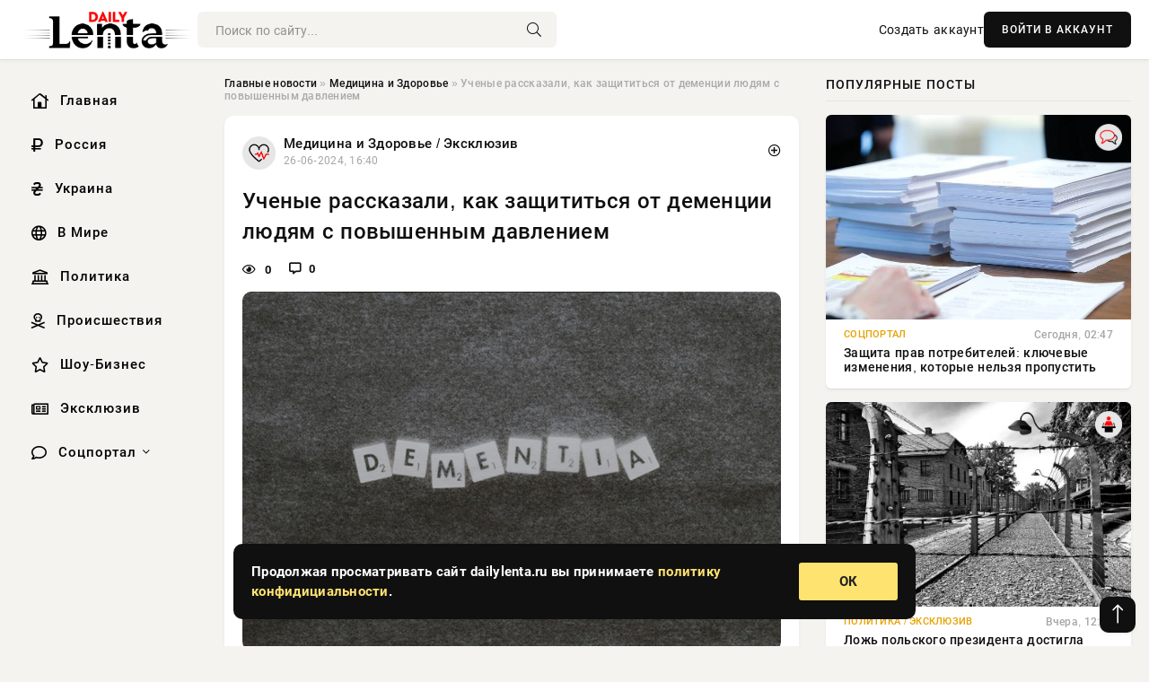

--- FILE ---
content_type: text/html; charset=utf-8
request_url: https://dailylenta.ru/medicina-i-zdorovie/7163-uchenye-rasskazali-kak-zaschititsja-ot-demencii-ljudjam-s-povyshennym-davleniem.html
body_size: 16667
content:
<!DOCTYPE html>
<html lang="ru">
   <head>
   <title>Ученые рассказали, как защититься от деменции людям с повышенным давлением » Информационное агентство «Daily Lenta»</title>
<meta charset="utf-8">
<meta name="description" content="Фото из открытых источниковИсследование, проведенное международной группой ученых, проливает свет на потенциальную связь между интенсивными физическими упражнениями и сохранением когнитивных">
<meta name="keywords" content="часто, проведенное, международной, группой, ученых, проливает, потенциальную, связь, между, интенсивными, физическими, упражнениями, источниковИсследование, сохранением, способностей, людей, повышенным">
<link rel="canonical" href="https://dailylenta.ru/medicina-i-zdorovie/7163-uchenye-rasskazali-kak-zaschititsja-ot-demencii-ljudjam-s-povyshennym-davleniem.html">
<link rel="alternate" type="application/rss+xml" title="Информационное агентство «Daily Lenta» RSS" href="https://dailylenta.ru/rss.xml">
<link rel="preconnect" href="https://dailylenta.ru/" fetchpriority="high">
<meta property="twitter:title" content="Ученые рассказали, как защититься от деменции людям с повышенным давлением » Информационное агентство «Daily Lenta»">
<meta property="twitter:url" content="https://dailylenta.ru/medicina-i-zdorovie/7163-uchenye-rasskazali-kak-zaschititsja-ot-demencii-ljudjam-s-povyshennym-davleniem.html">
<meta property="twitter:card" content="summary_large_image">
<meta property="twitter:image" content="https://dailylenta.ru/uploads/posts/2024-06/1719409218-1xl.jpg">
<meta property="twitter:description" content="Фото из открытых источников Исследование, проведенное международной группой ученых, проливает свет на потенциальную связь между интенсивными физическими упражнениями и сохранением когнитивных способностей у людей с повышенным кровяным давлением. Это открытие имеет особое значение, учитывая, что">
<meta property="og:type" content="article">
<meta property="og:site_name" content="Информационное агентство «Daily Lenta»">
<meta property="og:title" content="Ученые рассказали, как защититься от деменции людям с повышенным давлением » Информационное агентство «Daily Lenta»">
<meta property="og:url" content="https://dailylenta.ru/medicina-i-zdorovie/7163-uchenye-rasskazali-kak-zaschititsja-ot-demencii-ljudjam-s-povyshennym-davleniem.html">
<meta property="og:image" content="https://dailylenta.ru/uploads/posts/2024-06/1719409218-1xl.jpg">
<meta property="og:description" content="Фото из открытых источников Исследование, проведенное международной группой ученых, проливает свет на потенциальную связь между интенсивными физическими упражнениями и сохранением когнитивных способностей у людей с повышенным кровяным давлением. Это открытие имеет особое значение, учитывая, что">

<script src="/engine/classes/min/index.php?g=general&amp;v=kvgkp"></script>
<script src="/engine/classes/min/index.php?f=engine/classes/js/jqueryui.js,engine/classes/js/dle_js.js,engine/classes/fancybox/fancybox.js&amp;v=kvgkp" defer></script>
<script type="application/ld+json">{"@context":"https://schema.org","@graph":[{"@type":"NewsArticle","@context":"https://schema.org/","publisher":{"@type":"Organization","name":"Информационный портал «Daily Lenta»","logo":{"@type":"ImageObject","url":""}},"name":"Ученые рассказали, как защититься от деменции людям с повышенным давлением","headline":"Ученые рассказали, как защититься от деменции людям с повышенным давлением","mainEntityOfPage":{"@type":"WebPage","@id":"https://dailylenta.ru/medicina-i-zdorovie/7163-uchenye-rasskazali-kak-zaschititsja-ot-demencii-ljudjam-s-povyshennym-davleniem.html"},"datePublished":"2024-06-26T16:40:18+03:00","author":{"@type":"Person","name":"Яна Орехова","url":"https://dailylenta.ru/user/%D0%AF%D0%BD%D0%B0+%D0%9E%D1%80%D0%B5%D1%85%D0%BE%D0%B2%D0%B0/"},"image":["https://dailylenta.ru/uploads/posts/2024-06/1719409218-1xl.jpg"],"description":"Фото из открытых источников Исследование, проведенное международной группой ученых, проливает свет на потенциальную связь между интенсивными физическими упражнениями и сохранением когнитивных способностей у людей с повышенным кровяным давлением. Это открытие имеет особое значение, учитывая, что"},{"@type":"BreadcrumbList","@context":"https://schema.org/","itemListElement":[{"@type":"ListItem","position":1,"item":{"@id":"https://dailylenta.ru/","name":"Главные новости"}},{"@type":"ListItem","position":2,"item":{"@id":"https://dailylenta.ru/medicina-i-zdorovie/","name":"Медицина и Здоровье"}},{"@type":"ListItem","position":3,"item":{"@id":"https://dailylenta.ru/medicina-i-zdorovie/7163-uchenye-rasskazali-kak-zaschititsja-ot-demencii-ljudjam-s-povyshennym-davleniem.html","name":"Ученые рассказали, как защититься от деменции людям с повышенным давлением"}}]}]}</script> 
      <meta name="viewport" content="width=device-width, initial-scale=1.0" />
      <meta name="msapplication-TileColor" content="#e6e6e6">   
      <meta name="theme-color" content="#101010"> 
      <link rel="preload" href="/templates/Default/css/common.css" as="style">
      <link rel="preload" href="/templates/Default/css/styles.css?v=06" as="style">
      <link rel="preload" href="/templates/Default/css/engine.css" as="style">
      <link rel="preload" href="/templates/Default/css/fontawesome.css" as="style">
      <link rel="preload" href="/templates/Default/webfonts/manrope-400.woff2" as="font" type="font/woff2" crossorigin>
      <link rel="preload" href="/templates/Default/webfonts/manrope-600.woff2" as="font" type="font/woff2" crossorigin>
      <link rel="preload" href="/templates/Default/webfonts/manrope-700.woff2" as="font" type="font/woff2" crossorigin>
      <link rel="preload" href="/templates/Default/webfonts/fa-light-300.woff2" as="font" type="font/woff2" crossorigin>
      <link href="/templates/Default/css/common.css" type="text/css" rel="stylesheet" />
      <link href="/templates/Default/css/styles.css?v=06" type="text/css" rel="stylesheet" />
      <link href="/templates/Default/css/engine.css" type="text/css" rel="stylesheet" /> 
      <link href="/templates/Default/css/fontawesome.css" type="text/css" rel="stylesheet" />
      <link rel="apple-touch-icon" sizes="180x180" href="/templates/Default/favicons/180x180.png">
      <link rel="apple-touch-icon" sizes="167x167" href="/templates/Default/favicons/167x167.png">
      <link rel="apple-touch-icon" sizes="152x152" href="/templates/Default/favicons/152x152.png">
      <link rel="apple-touch-icon" sizes="120x120" href="/templates/Default/favicons/120x120.png">
      <link rel="icon" type="image/png" href="/templates/Default/favicons/favicon.png">
      <link rel="mask-icon" href="/templates/Default/favicons/safari-pinned-tab.svg" color="#e6e6e6">
   </head>
   <body>
      <div class="wrapper">
         <div class="wrapper-container wrapper-main">

            <header class="header d-flex ai-center vw100">
               <a href="/" class="logo" title="Информационное агентство «Daily Lenta»"><img src="/templates/Default/dleimages/logo.png" alt="Информационное агентство «Daily Lenta»"></a>
               <div class="header__search search-block flex-grow-1">
                  <form id="quicksearch" method="post">
                     <input type="hidden" name="do" value="search">
                     <input type="hidden" name="subaction" value="search">
                     <input class="search-block__input" id="story" name="story" placeholder="Поиск по сайту..." type="text" autocomplete="off">
                     <button class="search-block__btn" type="submit"><span class="fal fa-search"></span></button>
                  </form>
               </div>
               

               
               <a href="/?do=register" class="header__link">Создать аккаунт</a>
               <button class="header__btn-login js-show-login">ВОЙТИ В АККАУНТ</button>
               

               <button class="header__btn-menu d-none js-show-mobile-menu"><span class="fal fa-bars"></span></button>
            </header>

            <div class="content">
               <div class="cols">

                  <!-- MENU START -->
                  <aside class="col-side">
                     <ul class="side-nav js-this-in-mobile-menu">
                        <li><a href="/"><i class="far fa-home-lg"></i> Главная</a></li>
                        <li><a href="/russia/"><i class="far fa-ruble-sign"></i> Россия</a></li>
                        <li><a href="/ukraine/"><i class="far fa-hryvnia"></i> Украина</a></li>
                        <li><a href="/world/"><i class="far fa-globe"></i> В Мире</a></li>
                        <li><a href="/policy/"><i class="far fa-landmark"></i> Политика</a></li>
                        <li><a href="/incidents/"><i class="far fa-skull-crossbones"></i> Происшествия</a></li>
                        <li><a href="/show-business/"><i class="far fa-star"></i> Шоу-Бизнес</a></li>
                        <li><a href="/exclusive/"><i class="far fa-newspaper"></i> Эксклюзив</a></li>
                        <li class="submenu"><a href="/social/"><i class="far fa-comment"></i> Соцпортал</a>
                           <ul class="nav__list side-nav" style="position: unset !important">
                              <li class="nav__list-hidden"><a href="/social/goroskop/"><i class="far fa-planet-ringed"></i> Гороскопы</a></li>
                              <li class="nav__list-hidden"><a href="/social/primeti/"><i class="far fa-map-signs"></i> Приметы</a></li>
                              <li class="nav__list-hidden"><a href="/social/ezoterika/"><i class="far fa-sparkles"></i> Эзотерика</a></li>
                              <li class="nav__list-hidden"><a href="/social/prazdniki/"><i class="far fa-gift"></i> Праздники</a></li>
                              <li class="nav__list-hidden"><a href="/social/zdorove/"><i class="far fa-heart"></i> Здоровье</a></li>
                              <li class="nav__list-hidden"><a href="/social/psihologiya/"><i class="far fa-head-side-brain"></i> Психология</a></li>
                              <li class="nav__list-hidden"><a href="/social/dlya-zhenshchin/"><i class="far fa-venus-double"></i> Для женщин</a></li>
                              <li class="nav__list-hidden"><a href="/social/sad-ogorod/"><i class="far fa-seedling"></i> Сад-огород</a></li>
                           </ul>
                        </li>
                     </ul>
                  </aside>
                  <!-- MENU END -->
                  
                  <main class="col-main">
                    
                         
                        <div class="speedbar"><div class="over"><a href="https://dailylenta.ru/">Главные новости</a>  »  <a href="https://dailylenta.ru/medicina-i-zdorovie/">Медицина и Здоровье</a>  »  Ученые рассказали, как защититься от деменции людям с повышенным давлением</div></div>
                        

                     <div class="content-block d-grid" id="content-block">
                        

                        
                        <div class="short">
	<div class="info-block">
	   <div class="info-body">
		  <a href="https://dailylenta.ru/medicina-i-zdorovie/" class="info-img" title="Медицина и Здоровье  /  Эксклюзив"><img src="/uploads/icons/zdorove.png" alt="Медицина и Здоровье  /  Эксклюзив"></a>
		  <div class="info-title"><a href="https://dailylenta.ru/medicina-i-zdorovie/" class="author_name">Медицина и Здоровье  /  Эксклюзив</a></div>
		  <div class="info-meta">
			 <time datetime="26-06-2024, 16:40" class="ago" title="26-06-2024, 16:40">26-06-2024, 16:40</time>
			 
		  </div>
	   </div>
        <div class="dosuga-post-head-mark">    
            <a href="#" class="js-show-login" title="Сохранить"><i class="far fa-plus-circle"></i></a>
                    
		</div> 
	</div>
	<div class="yz_short_body">
	   <h1 class="dn-short-t">Ученые рассказали, как защититься от деменции людям с повышенным давлением </h1>
	   <div class="content_top_met">
	   	  <div class="f_eye"><i class="far fa-eye"></i> 0</div>
		  <a id="dle-comm-link" href="#comment">
			 <div class="f_link"><i class="far fa-comment-alt"></i> 0</div>
		  </a>
		  <div class="f_info">
		  </div>
	   </div>
	   <div class="page__text full-text clearfix">
		  <div align="center"><!--TBegin:https://dailylenta.ru/uploads/posts/2024-06/1719409218-1xl.jpg|--><a href="https://dailylenta.ru/uploads/posts/2024-06/1719409218-1xl.jpg" class="highslide" target="_blank"><img src="/uploads/posts/2024-06/thumbs/1719409218-1xl.jpg" style="max-width:100%;" alt=""></a><!--TEnd--></div><br><span class="img-copy-author">Фото из открытых источников</span><br><b>Исследование, проведенное международной группой ученых, проливает свет на потенциальную связь между интенсивными физическими упражнениями и сохранением когнитивных способностей у людей с повышенным кровяным давлением. Это открытие имеет особое значение, учитывая, что гипертония часто ассоциируется с повышенным риском когнитивных нарушений и деменции.</b><br> <br>В масштабном исследовании приняли участие более 9 000 американцев старше 50 лет. Ключевым критерием отбора участников было отсутствие сахарного диабета, гипертонии и высокого риска сердечно-сосудистых заболеваний. Это позволило ученым сосредоточиться на влиянии физической активности на когнитивные функции у относительно здоровой группы пожилых людей.<br> <br>Доктор Ричард Казибве, один из ведущих исследователей, подчеркнул, что хотя польза физических упражнений для здоровья сердца и снижения кровяного давления хорошо известна, до сих пор оставалось неясным, какой объем и интенсивность физической активности необходимы для поддержания когнитивных функций.<br> <br>Исследователи определили, что для того, чтобы физическая активность считалась интенсивной, она должна значительно увеличивать частоту сердечных сокращений и дыхания. Например, бег соответствует этим критериям, в то время как медленная прогулка - нет.<br> <br>Результаты исследования оказались весьма обнадеживающими. Участники, которые выполняли хотя бы один сеанс интенсивной физической активности в неделю, демонстрировали значительно меньшую вероятность развития когнитивных нарушений. В этой группе только у 8,7% участников развились легкие нарушения функций мозга, а риск деменции снизился на 11,7% по сравнению с теми, кто не занимался физическими упражнениями в рекомендуемом объеме.<br> <br>Особенно обнадеживающим фактом стало то, что почти 60% участников исследования регулярно выполняли как минимум один комплекс упражнений в неделю. Однако исследователи отметили, что защитный эффект физических упражнений начинал ослабевать по мере того, как участники достигали 75-летнего возраста.<br> <br>Доктор Казибве отметил позитивную тенденцию увеличения числа пожилых людей, занимающихся физическими упражнениями. Он предположил, что люди старшего возраста, осознающие важность физической активности, могут быть более склонны к занятиям с высокой интенсивностью.<br> <br>Однако исследователи признают ограничения своей работы. Участники самостоятельно сообщали о своих физических нагрузках без независимой оценки, и имеющихся данных недостаточно для установления прямой причинно-следственной связи между интенсивной физической активностью и предотвращением когнитивных нарушений и деменции.<br> <br>Несмотря на эти ограничения, результаты исследования согласуются с предыдущими работами, которые также указывали на тесную связь между физическими упражнениями и снижением риска развития деменции. Кроме того, хорошо известно, что регулярная физическая активность помогает контролировать кровяное давление, что является дополнительным аргументом в пользу поддержания активного образа жизни в пожилом возрасте.<br> <br>Исследовательская команда планирует продолжить работу в этом направлении. Они надеются провести более детальные анализы, которые будут включать более точные измерения физической активности с помощью специальных устройств, а также охватывать более широкий и разнообразный круг участников, в том числе людей без гипертонии.<br> <br>В заключение доктор Казибве подчеркнул, что хотя данное исследование предоставляет убедительные доказательства положительного влияния интенсивных физических упражнений на сохранение когнитивных функций у пациентов с артериальной гипертензией из группы высокого риска, необходимы дополнительные исследования для подтверждения и расширения полученных результатов.<br> <br><em>* Информация представлена исключительно в ознакомительных целях и не служит рекомендацией для лечения заболеваний</em>
	   </div>
	</div>
	<div class="page__tags d-flex">
	   
	</div>
	<div class="content_like">
	   <div class="df_like">
		  <a href="#" onclick="doRate('plus', '7163'); return false;" >
		  <i title="Мне нравится" class="far fa-thumbs-up"></i> <span><span data-likes-id="7163">0</span></span>
		  </a>
	   </div>
	   <div class="df_dlike">
		  <a href="#" onclick="doRate('minus', '7163'); return false;" >
		  <i title="Мне не нравится" class="far fa-thumbs-down"></i> <span><span data-dislikes-id="7163">0</span></span>
		  </a>
	   </div>
	</div>
	<div class="content_footer">
	   <script src="https://yastatic.net/share2/share.js"></script>
	   <div class="ya-share2" data-curtain data-shape="round" data-color-scheme="whiteblack" data-services="vkontakte,odnoklassniki,telegram,whatsapp"></div>
	   <div class="f_info">
		  <a href="javascript:AddComplaint('7163', 'news')"> 
		  <div class="more_jaloba">
			 <svg fill="none" width="15" height="15" stroke="currentColor" stroke-width="1.5" viewBox="0 0 24 24" xmlns="http://www.w3.org/2000/svg" aria-hidden="true">
				<path stroke-linecap="round" stroke-linejoin="round" d="M12 9v3.75m9-.75a9 9 0 11-18 0 9 9 0 0118 0zm-9 3.75h.008v.008H12v-.008z"></path>
			 </svg>
			 ЖАЛОБА
		  </div>
		  </a>
	   </div>
	</div>
 </div>
 <div class="page__comments sect__header">
	<div class="page__comments-header">
		<div class="page__comments-title">0 комментариев</div>
		<div class="page__comments-info">
			<span class="fal fa-exclamation-circle"></span>
			Обсудим?
		</div>
	
	</div>
	<!--dleaddcomments-->
	<!--dlecomments-->
 </div>
 <section class="sect">
	<h2 class="sect__header sect__title">Смотрите также:</h2>
	<div class="sect__content d-grid">
	   <div class="popular grid-item">
   <div class="popular__img img-responsive">
      <img loading="lazy" src="/uploads/posts/2026-01/thumbs/1769760629-11769759703-1original.webp" alt="&quot;Снова предъявлены обвинения в убийстве&quot;. Сестер Хачатурян вновь допросили по делу о смерти их отца">
      <div class="item__category pi-center"><img src="/uploads/icons/show-business.png"></div> 
   </div>
   <div class="meta_block">
      <div class="meta_block_cat">Шоу-Бизнес</div>
      <time class="meta_block_date" datetime="Сегодня, 10:50">Сегодня, 10:50</time>   
   </div>
   <div class="popular__desc">
      <a class="popular__title expand-link" href="https://dailylenta.ru/show-business/59018-snova-predjavleny-obvinenija-v-ubijstve-sester-hachaturjan-vnov-doprosili-po-delu-o-smerti-ih-otca.html">&quot;Снова предъявлены обвинения в убийстве&quot;. Сестер Хачатурян вновь допросили по делу о смерти их отца</a>
   </div>
 </div><div class="popular grid-item">
   <div class="popular__img img-responsive">
      <img loading="lazy" src="/uploads/posts/2026-01/1769760624-81769759421-16599.webp" alt="Бойцы ВС РФ расширили зону контроля на ряде направлений в зоне СВО: свежая карта боевых действий на 30 января 2026">
      <div class="item__category pi-center"><img src="/uploads/icons/exclusive.png"></div> 
   </div>
   <div class="meta_block">
      <div class="meta_block_cat">Эксклюзив</div>
      <time class="meta_block_date" datetime="Сегодня, 10:13">Сегодня, 10:13</time>   
   </div>
   <div class="popular__desc">
      <a class="popular__title expand-link" href="https://dailylenta.ru/exclusive/59017-bojcy-vs-rf-rasshirili-zonu-kontrolja-na-rjade-napravlenij-v-zone-svo-svezhaja-karta-boevyh-dejstvij-na-30-janvarja-2026.html">Бойцы ВС РФ расширили зону контроля на ряде направлений в зоне СВО: свежая карта боевых действий на 30 января 2026</a>
   </div>
 </div><div class="popular grid-item">
   <div class="popular__img img-responsive">
      <img loading="lazy" src="/uploads/posts/2026-01/thumbs/1769758208-11769757605-127.webp" alt="Азербайджан не позволит США использовать свою территорию для атак на Иран">
      <div class="item__category pi-center"><img src="/uploads/icons/exclusive.png"></div> 
   </div>
   <div class="meta_block">
      <div class="meta_block_cat">Эксклюзив</div>
      <time class="meta_block_date" datetime="Сегодня, 09:49">Сегодня, 09:49</time>   
   </div>
   <div class="popular__desc">
      <a class="popular__title expand-link" href="https://dailylenta.ru/exclusive/59015-azerbajdzhan-ne-pozvolit-ssha-ispolzovat-svoju-territoriju-dlja-atak-na-iran.html">Азербайджан не позволит США использовать свою территорию для атак на Иран</a>
   </div>
 </div><div class="popular grid-item">
   <div class="popular__img img-responsive">
      <img loading="lazy" src="https://www.1rre.ru/wp-content/uploads/2022/12/zelenskij-na-peregovory-ne-idet-vs-rf-rvutsya-k-novym-rubezham.jpg" alt="Запорожье под огнем: РСЗО «Торнадо-С» атакует город">
      <div class="item__category pi-center"><img src="/uploads/icons/social.png"></div> 
   </div>
   <div class="meta_block">
      <div class="meta_block_cat">Соцпортал</div>
      <time class="meta_block_date" datetime="Сегодня, 09:34">Сегодня, 09:34</time>   
   </div>
   <div class="popular__desc">
      <a class="popular__title expand-link" href="https://dailylenta.ru/social/59013-zaporozhe-pod-ognem-rszo-tornado-s-atakuet-gorod.html">Запорожье под огнем: РСЗО «Торнадо-С» атакует город</a>
   </div>
 </div><div class="popular grid-item">
   <div class="popular__img img-responsive">
      <img loading="lazy" src="/uploads/posts/2026-01/1769757083-11769755209-15588.webp" alt="Ждать ли завершения СВО на Украине в результате переговоров: промежуточные выводы экспертов. Что известно на 30 января 2026?">
      <div class="item__category pi-center"><img src="/uploads/icons/exclusive.png"></div> 
   </div>
   <div class="meta_block">
      <div class="meta_block_cat">Эксклюзив</div>
      <time class="meta_block_date" datetime="Сегодня, 09:24">Сегодня, 09:24</time>   
   </div>
   <div class="popular__desc">
      <a class="popular__title expand-link" href="https://dailylenta.ru/exclusive/59014-zhdat-li-zavershenija-svo-na-ukraine-v-rezultate-peregovorov-promezhutochnye-vyvody-jekspertov-chto-izvestno-na-30-janvarja-2026.html">Ждать ли завершения СВО на Украине в результате переговоров: промежуточные выводы экспертов. Что известно на 30 января 2026?</a>
   </div>
 </div><div class="popular grid-item">
   <div class="popular__img img-responsive">
      <img loading="lazy" src="/uploads/posts/2026-01/thumbs/1769758212-11769757014-1original.webp" alt="Фёдор Бондарчук, Виктория Исакова и Сергей Бурунов с девушкой посетили день рождения Александра Петрова">
      <div class="item__category pi-center"><img src="/uploads/icons/show-business.png"></div> 
   </div>
   <div class="meta_block">
      <div class="meta_block_cat">Шоу-Бизнес</div>
      <time class="meta_block_date" datetime="Сегодня, 09:04">Сегодня, 09:04</time>   
   </div>
   <div class="popular__desc">
      <a class="popular__title expand-link" href="https://dailylenta.ru/show-business/59016-fedor-bondarchuk-viktorija-isakova-i-sergej-burunov-s-devushkoj-posetili-den-rozhdenija-aleksandra-petrova.html">Фёдор Бондарчук, Виктория Исакова и Сергей Бурунов с девушкой посетили день рождения Александра Петрова</a>
   </div>
 </div><div class="popular grid-item">
   <div class="popular__img img-responsive">
      <img loading="lazy" src="/uploads/posts/2026-01/thumbs/1769755816-11769753703-1original.webp" alt="Девушка Марка Эйдельштейна опубликовала новые фото с ним">
      <div class="item__category pi-center"><img src="/uploads/icons/show-business.png"></div> 
   </div>
   <div class="meta_block">
      <div class="meta_block_cat">Шоу-Бизнес</div>
      <time class="meta_block_date" datetime="Сегодня, 08:37">Сегодня, 08:37</time>   
   </div>
   <div class="popular__desc">
      <a class="popular__title expand-link" href="https://dailylenta.ru/show-business/59012-devushka-marka-jejdelshtejna-opublikovala-novye-foto-s-nim.html">Девушка Марка Эйдельштейна опубликовала новые фото с ним</a>
   </div>
 </div><div class="popular grid-item">
   <div class="popular__img img-responsive">
      <img loading="lazy" src="/uploads/posts/2026-01/1769753421-11769753126-14599.webp" alt="Трамп заявил о согласии Путина приостановить удары по Украине на неделю">
      <div class="item__category pi-center"><img src="/uploads/icons/exclusive.png"></div> 
   </div>
   <div class="meta_block">
      <div class="meta_block_cat">Эксклюзив</div>
      <time class="meta_block_date" datetime="Сегодня, 07:54">Сегодня, 07:54</time>   
   </div>
   <div class="popular__desc">
      <a class="popular__title expand-link" href="https://dailylenta.ru/exclusive/59011-tramp-zajavil-o-soglasii-putina-priostanovit-udary-po-ukraine-na-nedelju.html">Трамп заявил о согласии Путина приостановить удары по Украине на неделю</a>
   </div>
 </div><div class="popular grid-item">
   <div class="popular__img img-responsive">
      <img loading="lazy" src="/uploads/posts/2026-01/thumbs/1769751628-11769751019-15.webp" alt="В Германии: Если мы за экологию, почему покупаем неэкологичный газ у США?">
      <div class="item__category pi-center"><img src="/uploads/icons/exclusive.png"></div> 
   </div>
   <div class="meta_block">
      <div class="meta_block_cat">Эксклюзив</div>
      <time class="meta_block_date" datetime="Сегодня, 07:53">Сегодня, 07:53</time>   
   </div>
   <div class="popular__desc">
      <a class="popular__title expand-link" href="https://dailylenta.ru/exclusive/59008-v-germanii-esli-my-za-jekologiju-pochemu-pokupaem-nejekologichnyj-gaz-u-ssha.html">В Германии: Если мы за экологию, почему покупаем неэкологичный газ у США?</a>
   </div>
 </div><div class="popular grid-item">
   <div class="popular__img img-responsive">
      <img loading="lazy" src="/uploads/posts/2026-01/1769753414-11769753121-16593.webp" alt="Понадобится ли России вторая волна мобилизации в 2026 году, что об этом говорят эксперты? Свежие комментарии на 30 января">
      <div class="item__category pi-center"><img src="/uploads/icons/exclusive.png"></div> 
   </div>
   <div class="meta_block">
      <div class="meta_block_cat">Эксклюзив</div>
      <time class="meta_block_date" datetime="Сегодня, 07:52">Сегодня, 07:52</time>   
   </div>
   <div class="popular__desc">
      <a class="popular__title expand-link" href="https://dailylenta.ru/exclusive/59009-ponadobitsja-li-rossii-vtoraja-volna-mobilizacii-v-2026-godu-chto-ob-jetom-govorjat-jeksperty-svezhie-kommentarii-na-30-janvarja.html">Понадобится ли России вторая волна мобилизации в 2026 году, что об этом говорят эксперты? Свежие комментарии на 30 января</a>
   </div>
 </div><div class="popular grid-item">
   <div class="popular__img img-responsive">
      <img loading="lazy" src="/uploads/posts/2026-01/1769753418-11769753128-19038.webp" alt="Демобилизация из зоны СВО: стартует ли в 2026 году? Свежие экспертные мнения на 30.01.2026">
      <div class="item__category pi-center"><img src="/uploads/icons/exclusive.png"></div> 
   </div>
   <div class="meta_block">
      <div class="meta_block_cat">Эксклюзив</div>
      <time class="meta_block_date" datetime="Сегодня, 07:48">Сегодня, 07:48</time>   
   </div>
   <div class="popular__desc">
      <a class="popular__title expand-link" href="https://dailylenta.ru/exclusive/59010-demobilizacija-iz-zony-svo-startuet-li-v-2026-godu-svezhie-jekspertnye-mnenija-na-30012026.html">Демобилизация из зоны СВО: стартует ли в 2026 году? Свежие экспертные мнения на 30.01.2026</a>
   </div>
 </div><div class="popular grid-item">
   <div class="popular__img img-responsive">
      <img loading="lazy" src="/uploads/posts/2026-01/thumbs/1769751623-11769751023-15.webp" alt="Зеленский: Спасибо тебе, Америка, за усилия по прекращению ударов по энергетике">
      <div class="item__category pi-center"><img src="/uploads/icons/exclusive.png"></div> 
   </div>
   <div class="meta_block">
      <div class="meta_block_cat">Эксклюзив</div>
      <time class="meta_block_date" datetime="Сегодня, 07:45">Сегодня, 07:45</time>   
   </div>
   <div class="popular__desc">
      <a class="popular__title expand-link" href="https://dailylenta.ru/exclusive/59007-zelenskij-spasibo-tebe-amerika-za-usilija-po-prekrascheniju-udarov-po-jenergetike.html">Зеленский: Спасибо тебе, Америка, за усилия по прекращению ударов по энергетике</a>
   </div>
 </div><div class="popular grid-item">
   <div class="popular__img img-responsive">
      <img loading="lazy" src="/uploads/posts/2026-01/thumbs/1769748016-11769747129-1tramp-donald-1280.webp" alt="«Куба угрожает нацбезопасности США»: Трамп объявил чрезвычайное положение">
      <div class="item__category pi-center"><img src="/uploads/icons/exclusive.png"></div> 
   </div>
   <div class="meta_block">
      <div class="meta_block_cat">Эксклюзив</div>
      <time class="meta_block_date" datetime="Сегодня, 07:14">Сегодня, 07:14</time>   
   </div>
   <div class="popular__desc">
      <a class="popular__title expand-link" href="https://dailylenta.ru/exclusive/59002-kuba-ugrozhaet-nacbezopasnosti-ssha-tramp-objavil-chrezvychajnoe-polozhenie.html">«Куба угрожает нацбезопасности США»: Трамп объявил чрезвычайное положение</a>
   </div>
 </div><div class="popular grid-item">
   <div class="popular__img img-responsive">
      <img loading="lazy" src="/uploads/posts/2026-01/thumbs/1769748018-11769747132-11436.webp" alt="Под ударами ВС РФ противник отступил на восточную окраину Волчанских Хуторов">
      <div class="item__category pi-center"><img src="/uploads/icons/exclusive.png"></div> 
   </div>
   <div class="meta_block">
      <div class="meta_block_cat">Эксклюзив</div>
      <time class="meta_block_date" datetime="Сегодня, 07:07">Сегодня, 07:07</time>   
   </div>
   <div class="popular__desc">
      <a class="popular__title expand-link" href="https://dailylenta.ru/exclusive/59003-pod-udarami-vs-rf-protivnik-otstupil-na-vostochnuju-okrainu-volchanskih-hutorov.html">Под ударами ВС РФ противник отступил на восточную окраину Волчанских Хуторов</a>
   </div>
 </div><div class="popular grid-item">
   <div class="popular__img img-responsive">
      <img loading="lazy" src="/uploads/posts/2026-01/1769748022-11769747416-15499.webp" alt="Трамп объявил чрезвычайное положение в США из-за угрозы от Кубы">
      <div class="item__category pi-center"><img src="/uploads/icons/exclusive.png"></div> 
   </div>
   <div class="meta_block">
      <div class="meta_block_cat">Эксклюзив</div>
      <time class="meta_block_date" datetime="Сегодня, 07:05">Сегодня, 07:05</time>   
   </div>
   <div class="popular__desc">
      <a class="popular__title expand-link" href="https://dailylenta.ru/exclusive/59004-tramp-objavil-chrezvychajnoe-polozhenie-v-ssha-iz-za-ugrozy-ot-kuby.html">Трамп объявил чрезвычайное положение в США из-за угрозы от Кубы</a>
   </div>
 </div><div class="popular grid-item">
   <div class="popular__img img-responsive">
      <img loading="lazy" src="/uploads/posts/2026-01/thumbs/1769748024-11769747122-11.webp" alt="Турция продемонстрировала применение «революционной» САУ Arpan 155">
      <div class="item__category pi-center"><img src="/uploads/icons/exclusive.png"></div> 
   </div>
   <div class="meta_block">
      <div class="meta_block_cat">Эксклюзив</div>
      <time class="meta_block_date" datetime="Сегодня, 06:46">Сегодня, 06:46</time>   
   </div>
   <div class="popular__desc">
      <a class="popular__title expand-link" href="https://dailylenta.ru/exclusive/59005-turcija-prodemonstrirovala-primenenie-revoljucionnoj-sau-arpan-155.html">Турция продемонстрировала применение «революционной» САУ Arpan 155</a>
   </div>
 </div><div class="popular grid-item">
   <div class="popular__img img-responsive">
      <img loading="lazy" src="https://www.1rre.ru/wp-content/uploads/2025/06/vs-rf.jpg" alt="Херсон и Запорожье в стороне: Коц предупреждает о новой войне">
      <div class="item__category pi-center"><img src="/uploads/icons/social.png"></div> 
   </div>
   <div class="meta_block">
      <div class="meta_block_cat">Соцпортал</div>
      <time class="meta_block_date" datetime="Сегодня, 06:29">Сегодня, 06:29</time>   
   </div>
   <div class="popular__desc">
      <a class="popular__title expand-link" href="https://dailylenta.ru/social/59006-herson-i-zaporozhe-v-storone-koc-preduprezhdaet-o-novoj-vojne.html">Херсон и Запорожье в стороне: Коц предупреждает о новой войне</a>
   </div>
 </div><div class="popular grid-item">
   <div class="popular__img img-responsive">
      <img loading="lazy" src="/uploads/posts/2026-01/thumbs/1769748013-11769747127-1tramp-1280-2.webp" alt="После подписания указа о ЧП в США Трамп заявил, что назовёт нового главу ФРС">
      <div class="item__category pi-center"><img src="/uploads/icons/exclusive.png"></div> 
   </div>
   <div class="meta_block">
      <div class="meta_block_cat">Эксклюзив</div>
      <time class="meta_block_date" datetime="Сегодня, 06:14">Сегодня, 06:14</time>   
   </div>
   <div class="popular__desc">
      <a class="popular__title expand-link" href="https://dailylenta.ru/exclusive/59001-posle-podpisanija-ukaza-o-chp-v-ssha-tramp-zajavil-chto-nazovet-novogo-glavu-frs.html">После подписания указа о ЧП в США Трамп заявил, что назовёт нового главу ФРС</a>
   </div>
 </div><div class="popular grid-item">
   <div class="popular__img img-responsive">
      <img loading="lazy" src="/uploads/posts/2026-01/1769746208-11769744121-19900.webp" alt="Магнитная буря 30 января 2026: очередной геошторм в пятницу приведёт к ухудшению самочувствия у метеопатов">
      <div class="item__category pi-center"><img src="/uploads/icons/exclusive.png"></div> 
   </div>
   <div class="meta_block">
      <div class="meta_block_cat">Эксклюзив</div>
      <time class="meta_block_date" datetime="Сегодня, 05:22">Сегодня, 05:22</time>   
   </div>
   <div class="popular__desc">
      <a class="popular__title expand-link" href="https://dailylenta.ru/exclusive/58998-magnitnaja-burja-30-janvarja-2026-ocherednoj-geoshtorm-v-pjatnicu-privedet-k-uhudsheniju-samochuvstvija-u-meteopatov.html">Магнитная буря 30 января 2026: очередной геошторм в пятницу приведёт к ухудшению самочувствия у метеопатов</a>
   </div>
 </div><div class="popular grid-item">
   <div class="popular__img img-responsive">
      <img loading="lazy" src="/uploads/posts/2026-01/1769746217-11769744117-15583.webp" alt="Когда и как может закончиться СВО: новые комментарии экспертов о сроках окончания боевых действий, свежие новости от 30.01.2026">
      <div class="item__category pi-center"><img src="/uploads/icons/exclusive.png"></div> 
   </div>
   <div class="meta_block">
      <div class="meta_block_cat">Эксклюзив</div>
      <time class="meta_block_date" datetime="Сегодня, 05:22">Сегодня, 05:22</time>   
   </div>
   <div class="popular__desc">
      <a class="popular__title expand-link" href="https://dailylenta.ru/exclusive/59000-kogda-i-kak-mozhet-zakonchitsja-svo-novye-kommentarii-jekspertov-o-srokah-okonchanija-boevyh-dejstvij-svezhie-novosti-ot-30012026.html">Когда и как может закончиться СВО: новые комментарии экспертов о сроках окончания боевых действий, свежие новости от 30.01.2026</a>
   </div>
 </div>
	</div>
 </section>

                        

                     </div>
                  </main>

                  <aside class="col-side">
                     <div class="side-block">
                        <div class="side-block__title">Популярные посты</div>
                        <div class="side-block__content">
                        <div class="popular grid-item">
   <div class="popular__img img-responsive">
      <img loading="lazy" src="https://www.1rre.ru/wp-content/uploads/2023/03/novye-shtrafy-akczizy-pravila-i-zakony-s-1-marta-2023-goda.jpg" alt="Защита прав потребителей: ключевые изменения, которые нельзя пропустить">
      <div class="item__category pi-center"><img src="/uploads/icons/social.png"></div> 
   </div>
   <div class="meta_block">
      <div class="meta_block_cat">Соцпортал</div>
      <time class="meta_block_date" datetime="Сегодня, 02:47">Сегодня, 02:47</time>   
   </div>
   <div class="popular__desc">
      <a class="popular__title expand-link" href="https://dailylenta.ru/social/58986-zaschita-prav-potrebitelej-kljuchevye-izmenenija-kotorye-nelzja-propustit.html">Защита прав потребителей: ключевые изменения, которые нельзя пропустить</a>
   </div>
 </div><div class="popular grid-item">
   <div class="popular__img img-responsive">
      <img loading="lazy" src="/uploads/posts/2026-01/thumbs/1769678420-11769677511-1xl.webp" alt="Ложь польского президента достигла масштабов пропаганды Третьего рейха">
      <div class="item__category pi-center"><img src="/uploads/icons/policy.png"></div> 
   </div>
   <div class="meta_block">
      <div class="meta_block_cat">Политика  /  Эксклюзив</div>
      <time class="meta_block_date" datetime="Вчера, 12:08">Вчера, 12:08</time>   
   </div>
   <div class="popular__desc">
      <a class="popular__title expand-link" href="https://dailylenta.ru/policy/58934-lozh-polskogo-prezidenta-dostigla-masshtabov-propagandy-tretego-rejha.html">Ложь польского президента достигла масштабов пропаганды Третьего рейха</a>
   </div>
 </div><div class="popular grid-item">
   <div class="popular__img img-responsive">
      <img loading="lazy" src="/uploads/posts/2026-01/thumbs/1769682021-11769680515-101.webp" alt="Показаны кадры поражения FPV-дроном истребителя F-16 ВС ВСУ">
      <div class="item__category pi-center"><img src="/uploads/icons/exclusive.png"></div> 
   </div>
   <div class="meta_block">
      <div class="meta_block_cat">Эксклюзив</div>
      <time class="meta_block_date" datetime="Вчера, 11:40">Вчера, 11:40</time>   
   </div>
   <div class="popular__desc">
      <a class="popular__title expand-link" href="https://dailylenta.ru/exclusive/58939-pokazany-kadry-porazhenija-fpv-dronom-istrebitelja-f-16-vs-vsu.html">Показаны кадры поражения FPV-дроном истребителя F-16 ВС ВСУ</a>
   </div>
 </div><div class="popular grid-item">
   <div class="popular__img img-responsive">
      <img loading="lazy" src="/uploads/posts/2026-01/thumbs/1769728223-11769726116-1original.webp" alt="Патриарх Кирилл предложил запретить женщинам делать аборт без согласия мужа">
      <div class="item__category pi-center"><img src="/uploads/icons/show-business.png"></div> 
   </div>
   <div class="meta_block">
      <div class="meta_block_cat">Шоу-Бизнес</div>
      <time class="meta_block_date" datetime="Сегодня, 01:12">Сегодня, 01:12</time>   
   </div>
   <div class="popular__desc">
      <a class="popular__title expand-link" href="https://dailylenta.ru/show-business/58984-patriarh-kirill-predlozhil-zapretit-zhenschinam-delat-abort-bez-soglasija-muzha.html">Патриарх Кирилл предложил запретить женщинам делать аборт без согласия мужа</a>
   </div>
 </div>                           
                        </div>
                     </div>
                     <div class="side-block">
                        <div class="side-block__title">Выбор редакции</div>
                        <div class="side-block__content">
                        <div class="int d-flex ai-center">
    <div class="int__img img-fit-cover">
       <img loading="lazy" src="/uploads/posts/2026-01/thumbs/1769737212-11769735806-1tu-160-1.webp" alt="В зарубежной прессе активно обсуждается смена руководства в АО (ОКБ) «Туполев»">
    </div>
    <div class="int__desc flex-grow-1">
       <a class="int__title expand-link" href="https://dailylenta.ru/exclusive/58987-v-zarubezhnoj-presse-aktivno-obsuzhdaetsja-smena-rukovodstva-v-ao-okb-tupolev.html">
          <div class="line-clamp">В зарубежной прессе активно обсуждается смена руководства в АО (ОКБ) «Туполев»</div>
       </a>
    </div>
 </div><div class="int d-flex ai-center">
    <div class="int__img img-fit-cover">
       <img loading="lazy" src="/uploads/posts/2026-01/thumbs/1769695211-11769694327-11.webp" alt="Показано видео аварийной посадки самолёта NASA WB-57F">
    </div>
    <div class="int__desc flex-grow-1">
       <a class="int__title expand-link" href="https://dailylenta.ru/exclusive/58958-pokazano-video-avarijnoj-posadki-samoleta-nasa-wb-57f.html">
          <div class="line-clamp">Показано видео аварийной посадки самолёта NASA WB-57F</div>
       </a>
    </div>
 </div><div class="int d-flex ai-center">
    <div class="int__img img-fit-cover">
       <img loading="lazy" src="https://www.1rre.ru/wp-content/uploads/2022/12/zelenskij-na-peregovory-ne-idet-vs-rf-rvutsya-k-novym-rubezham.jpg" alt="Запорожье под огнем: РСЗО «Торнадо-С» атакует город">
    </div>
    <div class="int__desc flex-grow-1">
       <a class="int__title expand-link" href="https://dailylenta.ru/social/59013-zaporozhe-pod-ognem-rszo-tornado-s-atakuet-gorod.html">
          <div class="line-clamp">Запорожье под огнем: РСЗО «Торнадо-С» атакует город</div>
       </a>
    </div>
 </div><div class="int d-flex ai-center">
    <div class="int__img img-fit-cover">
       <img loading="lazy" src="/uploads/posts/2026-01/thumbs/1769700089-11769699414-1bpla-molnija.webp" alt="Управляемые через Starlink БПЛА ВС РФ нанесли удары по трассе в 50 км от фронта">
    </div>
    <div class="int__desc flex-grow-1">
       <a class="int__title expand-link" href="https://dailylenta.ru/exclusive/58968-upravljaemye-cherez-starlink-bpla-vs-rf-nanesli-udary-po-trasse-v-50-km-ot-fronta.html">
          <div class="line-clamp">Управляемые через Starlink БПЛА ВС РФ нанесли удары по трассе в 50 км от фронта</div>
       </a>
    </div>
 </div>  
                        </div>
                     </div>
                     <!--
                     <div class="side-block col-side-none">
                        <div class="side-block__title">Интересное в сети</div>
                        <div class="dn-partner">  
                        <a href="#" rel="nofollow" target="_blank">Рекламная ссылка</a>                          
                        </div>
                     </div>
                     -->
                  </aside>

               </div>
               <!-- END COLS -->
            </div>

         <!-- FOOTER START -->
         <footer class="footer d-flex ai-center vw100">
            <div class="footer__copyright">
               <a href="/o-proekte.html" rel="nofollow">О проекте</a>
               <a href="/redakcija.html" rel="nofollow">Редакция</a>
               <a href="/politika-konfidencialnosti.html" rel="nofollow">Политика конфиденциальности</a>
               <a href="/kontakty.html" rel="nofollow">Реклама</a> 
               <a href="/kontakty.html" rel="nofollow">Контакты</a>
            </div>
            <div class="footer__text icon-at-left" style="line-height: 20px;">
               Использование любых материалов, размещённых на сайте, разрешается при условии активной ссылки на наш сайт.
               При копировании материалов для интернет-изданий – обязательна прямая открытая для поисковых систем гиперссылка. Ссылка должна быть размещена в независимости от полного либо частичного использования материалов. Гиперссылка (для интернет- изданий) – должна быть размещена в подзаголовке или в первом абзаце материала.
               Все материалы, содержащиеся на веб-сайте dailylenta.ru, защищены законом об авторском праве. Фотографии и прочие материалы являются собственностью их авторов и представлены исключительно для некоммерческого использования и ознакомления , если не указано иное. Несанкционированное использование таких материалов может нарушать закон об авторском праве, торговой марке и другие законы.

               <div style="margin-top: 20px;">
                  <p>
                     <span style="font-size:12px">* В России признаны иноагентами: Киселёв Евгений Алекссевич, WWF, Белый Руслан Викторович, Анатолий Белый (Вайсман), Касьянов Михаил Михайлович, Бер Илья Леонидович, Троянова Яна Александровна, Галкин Максим Александрович, Макаревич Андрей Вадимович, Шац Михаил Григорьевич, Гордон Дмитрий Ильич, Лазарева Татьяна Юрьевна, Чичваркин Евгений Александрович, Ходорковский Михаил Борисович, Каспаров Гарри Кимович, Моргенштерн Алишер Тагирович (Алишер Валеев), Невзоров Александр Глебович, Венедиктов Алексей Алексеевич, Дудь Юрий Александрович, Фейгин Марк Захарович, Киселев Евгений Алексеевич, Шендерович Виктор Анатольевич, Гребенщиков Борис Борисович, Максакова-Игенбергс Мария Петровна, Слепаков Семен Сергеевич, Покровский Максим Сергеевич, Варламов Илья Александрович, Рамазанова Земфира Талгатовна, Прусикин Илья Владимирович, Смольянинов Артур Сергеевич, Федоров Мирон Янович (Oxxxymiron), Алексеев Иван Александрович (Noize MC), Дремин Иван Тимофеевич (Face), Гырдымова Елизавета Андреевна (Монеточка), Игорь(Егор) Михайлович Бортник (Лёва Би-2).</span>
                  </p>
                  <br />
                  <p>
                     <span style="font-size:12px">* Экстремисты и террористы, запрещенные в РФ:&nbsp;Meta (Facebook и Instagram),&nbsp;</span>Русский добровольческий корпус (РДК),&nbsp;<span style="font-size:12px">Правый сектор, Украинская повстанческая армия (УПА), ИГИЛ, полк Азов, Джебхат ан-Нусра, Национал-Большевистская партия (НБП), Аль-Каида, УНА-УНСО, Талибан, Меджлис крымско-татарского народа, Свидетели Иеговы, Мизантропик Дивижн, Братство, Артподготовка, Тризуб им. Степана Бандеры, НСО, Славянский союз, Формат-18, Хизб ут-Тахрир, Исламская партия Туркестана, Хайят Тахрир аш-Шам, Таухид валь-Джихад, АУЕ, Братья мусульмане, Колумбайн, Навальный, К. Буданов.</span>
                  </p>
                  <br />
                  <p>
                     <span style="font-size:12px">* СМИ — иностранные агенты: Телеканал «Дождь», Медуза, Голос Америки, Idel. Реалии, Кавказ. Реалии, Крым. Реалии, ТК&nbsp;Настоящее Время, The Insider,&nbsp;</span>Deutsche&nbsp;Welle,&nbsp;<span style="font-size:12px">Проект, Azatliq Radiosi, «Радио Свободная Европа/Радио Свобода» (PCE/PC), Сибирь. Реалии, Фактограф, Север. Реалии, MEDIUM-ORIENT, Bellingcat, Пономарев Л. А., Савицкая Л.А., Маркелов С.Е., Камалягин Д.Н., Апахончич Д.А.,&nbsp;Толоконникова Н.А., Гельман М.А., Шендерович В.А., Верзилов П.Ю., Баданин Р.С., Гордон.</span>
                  </p>
                  <br />
                  <p>
                     <span style="font-size:12px">* Организации — иностранные агенты: Альянс Врачей, Агора, Голос, Гражданское содействие, Династия (фонд), За&nbsp;права человека, Комитет против пыток, Левада-Центр, Мемориал, Молодая Карелия, Московская школа гражданского просвещения, Пермь-36, Ракурс, Русь Сидящая, Сахаровский центр, Сибирский экологический центр, ИАЦ Сова, Союз комитетов солдатских матерей России, Фонд борьбы с&nbsp;коррупцией (ФБК), Фонд защиты гласности, Фонд свободы информации, Центр «Насилию.нет», Центр защиты прав СМИ, Transparency International.</span>
                  </p>
               </div>

               <p class="copyright mb-0" style="margin-top: 20px;">Copyright &copy; 2026, Информационное агентство «Daily Lenta». Все права защищены.</p>
               <div class="adult_foot">18+</div>
            </div>
         </footer>
         <!-- FOOTER END -->

         </div>
         <!-- END WRAPPER-MAIN -->
      </div>
      <!-- END WRAPPER -->
      
      <script>
<!--
var dle_root       = '/';
var dle_admin      = '';
var dle_login_hash = '48ded4d5bf31078fbc523a58a49bc6f768cb5293';
var dle_group      = 5;
var dle_link_type  = 1;
var dle_skin       = 'Default';
var dle_wysiwyg    = 0;
var dle_min_search = '4';
var dle_act_lang   = ["Подтвердить", "Отмена", "Вставить", "Отмена", "Сохранить", "Удалить", "Загрузка. Пожалуйста, подождите..."];
var menu_short     = 'Быстрое редактирование';
var menu_full      = 'Полное редактирование';
var menu_profile   = 'Просмотр профиля';
var menu_send      = 'Отправить сообщение';
var menu_uedit     = 'Админцентр';
var dle_info       = 'Информация';
var dle_confirm    = 'Подтверждение';
var dle_prompt     = 'Ввод информации';
var dle_req_field  = ["Заполните поле с именем", "Заполните поле с сообщением", "Заполните поле с темой сообщения"];
var dle_del_agree  = 'Вы действительно хотите удалить? Данное действие невозможно будет отменить';
var dle_spam_agree = 'Вы действительно хотите отметить пользователя как спамера? Это приведёт к удалению всех его комментариев';
var dle_c_title    = 'Отправка жалобы';
var dle_complaint  = 'Укажите текст Вашей жалобы для администрации:';
var dle_mail       = 'Ваш e-mail:';
var dle_big_text   = 'Выделен слишком большой участок текста.';
var dle_orfo_title = 'Укажите комментарий для администрации к найденной ошибке на странице:';
var dle_p_send     = 'Отправить';
var dle_p_send_ok  = 'Уведомление успешно отправлено';
var dle_save_ok    = 'Изменения успешно сохранены. Обновить страницу?';
var dle_reply_title= 'Ответ на комментарий';
var dle_tree_comm  = '0';
var dle_del_news   = 'Удалить статью';
var dle_sub_agree  = 'Вы действительно хотите подписаться на комментарии к данной публикации?';
var dle_unsub_agree  = 'Вы действительно хотите отписаться от комментариев к данной публикации?';
var dle_captcha_type  = '0';
var dle_share_interesting  = ["Поделиться ссылкой на выделенный текст", "Twitter", "Facebook", "Вконтакте", "Прямая ссылка:", "Нажмите правой клавишей мыши и выберите «Копировать ссылку»"];
var DLEPlayerLang     = {prev: 'Предыдущий',next: 'Следующий',play: 'Воспроизвести',pause: 'Пауза',mute: 'Выключить звук', unmute: 'Включить звук', settings: 'Настройки', enterFullscreen: 'На полный экран', exitFullscreen: 'Выключить полноэкранный режим', speed: 'Скорость', normal: 'Обычная', quality: 'Качество', pip: 'Режим PiP'};
var DLEGalleryLang    = {CLOSE: 'Закрыть (Esc)', NEXT: 'Следующее изображение', PREV: 'Предыдущее изображение', ERROR: 'Внимание! Обнаружена ошибка', IMAGE_ERROR: 'Не удалось загрузить изображение', TOGGLE_SLIDESHOW: 'Просмотр слайдшоу',TOGGLE_FULLSCREEN: 'Полноэкранный режим', TOGGLE_THUMBS: 'Включить / Выключить уменьшенные копии', ITERATEZOOM: 'Увеличить / Уменьшить', DOWNLOAD: 'Скачать изображение' };
var DLEGalleryMode    = 1;
var DLELazyMode       = 0;
var allow_dle_delete_news   = false;

jQuery(function($){
					setTimeout(function() {
						$.get(dle_root + "engine/ajax/controller.php?mod=adminfunction", { 'id': '7163', action: 'newsread', user_hash: dle_login_hash });
					}, 5000);
});
//-->
</script>
      

<div class="login login--not-logged d-none">
   <div class="login__header d-flex jc-space-between ai-center">
      <div class="login__title stretch-free-width ws-nowrap">Войти <a href="/?do=register">Регистрация</a></div>
      <div class="login__close"><span class="fal fa-times"></span></div>
   </div>
   <form method="post">
      <div class="login__content">
         <div class="login__row">
            <div class="login__caption">E-mail:</div>
            <div class="login__input"><input type="text" name="login_name" id="login_name" placeholder="Ваш e-mail"></div>
            <span class="fal fa-at"></span>
         </div>
         <div class="login__row">
            <div class="login__caption">Пароль: <a href="/?do=lostpassword">Забыли пароль?</a></div>
            <div class="login__input"><input type="password" name="login_password" id="login_password" placeholder="Ваш пароль"></div>
            <span class="fal fa-lock"></span>
         </div>
         <label class="login__row checkbox" for="login_not_save">
         <input type="checkbox" name="login_not_save" id="login_not_save" value="1">
         <span>Не запоминать меня</span>
         </label>
         <div class="login__row">
            <button onclick="submit();" type="submit" title="Вход">Войти на сайт</button>
            <input name="login" type="hidden" id="login" value="submit">
         </div>
      </div>
      <div class="login__social">
         <div class="login__social-caption">Или войти через</div>
         <div class="login__social-btns">
            <a href="" rel="nofollow" target="_blank"><img loading="lazy" src="/templates/Default/dleimages/vk.svg" alt></a>
            <a href="" rel="nofollow" target="_blank"><img loading="lazy" src="/templates/Default/dleimages/ok.svg" alt></a>
            <a href="" rel="nofollow" target="_blank"><img loading="lazy" src="/templates/Default/dleimages/mail.svg" alt></a>
            <a href="" rel="nofollow" target="_blank"><img loading="lazy" src="/templates/Default/dleimages/yandex.svg" alt></a>
         </div>
      </div>
   </form>
</div>

      <div id="scrolltop" style="display: block;"><span class="fal fa-long-arrow-up"></span></div>
      <div class="message-alert">
         <div class="message-alert-in">
            <div class="message-alert-desc">
               <div class="message-alert-text">Продолжая просматривать сайт dailylenta.ru вы принимаете <a href="/politika-konfidencialnosti.html">политику конфидициальности</a>.</div>
            </div>
            <div class="message-alert-btns">
               <div class="message-btn message-btn-yes">ОК</div>
            </div>
         </div>
      </div>

      <script src="/templates/Default/js/libs.js"></script>

      <!-- Yandex.Metrika counter -->
      <script type="text/javascript" >
         (function(m,e,t,r,i,k,a){m[i]=m[i]||function(){(m[i].a=m[i].a||[]).push(arguments)};
         m[i].l=1*new Date();
         for (var j = 0; j < document.scripts.length; j++) {if (document.scripts[j].src === r) { return; }}
         k=e.createElement(t),a=e.getElementsByTagName(t)[0],k.async=1,k.src=r,a.parentNode.insertBefore(k,a)})
         (window, document, "script", "https://mc.yandex.ru/metrika/tag.js", "ym");

         ym(95653953, "init", {
            clickmap:true,
            trackLinks:true,
            accurateTrackBounce:true
         });
      </script>
      <noscript><div><img src="https://mc.yandex.ru/watch/95653953" style="position:absolute; left:-9999px;" alt="" /></div></noscript>
      <!-- /Yandex.Metrika counter -->

   <script defer src="https://static.cloudflareinsights.com/beacon.min.js/vcd15cbe7772f49c399c6a5babf22c1241717689176015" integrity="sha512-ZpsOmlRQV6y907TI0dKBHq9Md29nnaEIPlkf84rnaERnq6zvWvPUqr2ft8M1aS28oN72PdrCzSjY4U6VaAw1EQ==" data-cf-beacon='{"version":"2024.11.0","token":"12758d96edd34afab33378ec97ae32d9","r":1,"server_timing":{"name":{"cfCacheStatus":true,"cfEdge":true,"cfExtPri":true,"cfL4":true,"cfOrigin":true,"cfSpeedBrain":true},"location_startswith":null}}' crossorigin="anonymous"></script>
</body>
</html>